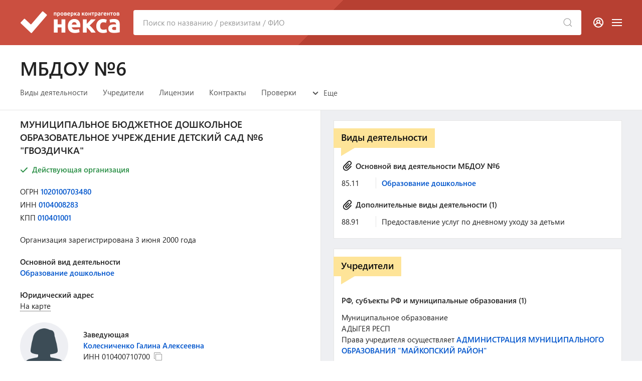

--- FILE ---
content_type: text/html; charset=utf-8
request_url: https://nexxa.ru/company/1020100703480-mbdou-6
body_size: 8609
content:
<!DOCTYPE html>
<html lang="ru">

<head>

<meta http-equiv="Content-Type" content="text/html; charset=utf-8" />
<title>МБДОУ №6 - п. Цветочный - Телефон +78777752514 - ОГРН 1020100703480</title>

<link rel="canonical" href="https://nexxa.ru/company/1020100703480-mbdou-6" />

<meta name="viewport" content="width=device-width, user-scalable=yes, initial-scale=1.0, maximum-scale=5.0" />
<meta name="theme-color" content="#cb4f40">
<meta name="description" content="МУНИЦИПАЛЬНОЕ БЮДЖЕТНОЕ ДОШКОЛЬНОЕ ОБРАЗОВАТЕЛЬНОЕ УЧРЕЖДЕНИЕ ДЕТСКИЙ САД №6 &quot;ГВОЗДИЧКА&quot; - Заведующая - Колесниченко Галина Алексеевна - ОГРН 1020100703480 от 19 ноября 2002 года - ИНН 0104008283 - КПП 010401001 - Республика Адыгея (Адыгея), Майкопский район, п. Цветочный, ул. Школьная, д. 20 а" />
<meta name="keywords" content="организация, мбдоу №6, огрн 1020100703480, инн 0104008283, кпп 010401001, п. цветочный, заведующая, колесниченко галина алексеевна, телефоны" />


<script>var cssf=false;var jsf=false;</script>
<link rel="stylesheet" href="https://nexxa.ru/cdn/x.css?v=010221" media="print" onload="this.media='all'; this.onload=null; cssf = true; if (cssf && jsf) {document.querySelector('body').style.visibility='visible'; document.querySelector('#loader').style.display='none'};">
<script onload="jsf = true; if (cssf && jsf) {document.querySelector('body').style.visibility='visible'; document.querySelector('#loader').style.display='none'};" src="https://nexxa.ru/cdn/x.js?v=010221" defer></script>

<style>body{visibility:hidden}#loader{visibility:visible;width:100px;height:100px;background-color:#cb4f40;position:absolute;top:0;bottom:0;left:0;right:0;margin:auto;-webkit-animation:sk-rotateplane 1.2s infinite ease-in-out;animation:sk-rotateplane 1.2s infinite ease-in-out}@-webkit-keyframes sk-rotateplane{0%{-webkit-transform:perspective(120px)}50%{-webkit-transform:perspective(120px) rotateY(180deg)}100%{-webkit-transform:perspective(120px) rotateY(180deg) rotateX(180deg)}}@keyframes sk-rotateplane{0%{transform:perspective(120px) rotateX(0) rotateY(0);-webkit-transform:perspective(120px) rotateX(0) rotateY(0)}50%{transform:perspective(120px) rotateX(-180.1deg) rotateY(0);-webkit-transform:perspective(120px) rotateX(-180.1deg) rotateY(0)}100%{transform:perspective(120px) rotateX(-180deg) rotateY(-179.9deg);-webkit-transform:perspective(120px) rotateX(-180deg) rotateY(-179.9deg)}}</style>

<link rel="icon" type="image/png" href="/icons/favicon-16x16.png" sizes="16x16">
<link rel="icon" type="image/png" href="/icons/favicon-32x32.png" sizes="32x32">
<link rel="apple-touch-icon" sizes="180x180" href="/icons/apple-touch-icon.png">
<link rel="manifest" href="/icons/site.webmanifest">

<meta property="og:type" content="website">
<meta property="og:type" content="website"><meta property="og:url" content="https://nexxa.ru//company/1020100703480-mbdou-6">
<meta property="og:title" content="МБДОУ №6">
<meta property="og:description" content="МУНИЦИПАЛЬНОЕ БЮДЖЕТНОЕ ДОШКОЛЬНОЕ ОБРАЗОВАТЕЛЬНОЕ УЧРЕЖДЕНИЕ ДЕТСКИЙ САД №6 &quot;ГВОЗДИЧКА&quot; - Заведующая - Колесниченко Галина Алексеевна - ОГРН 1020100703480 от 19 ноября 2002 года - ИНН 0104008283 - КПП 010401001 - Республика Адыгея (Адыгея), Майкопский район, п. Цветочный, ул. Школьная, д. 20 а">
<meta property="og:image" content="/icons/apple-touch-icon.png">

<meta name="csrf-param" content="authenticity_token" />
<meta name="csrf-token" content="JtTRP756e7CfTydi4BNYZvox5lggiYT81FOG0qBEFfhCZ1IHXDamMcQkIXHRwZcnYqI6n5SeVMIlQnfF3o7eCQ" />

<script>if ('serviceWorker' in navigator) { navigator.serviceWorker.register('/sw.js') }</script>

</head>

<body>
<div id="loader"></div>
<header id="header">
<div class="uk-container uk-container-large">
<div class="uk-grid-small" uk-grid>

<div class="pr-3"><a href="/" title="Сервис проверки контрагентов &quot;Некса&quot;"><picture><source srcset="https://nexxa.ru/cdn/images/logo/350x180.webp" type="image/webp" /><img width="200" height="90" src="https://nexxa.ru/cdn/images/logo/350x180.png" title="Сервис проверки контрагентов &quot;Некса&quot;" alt="Сервис проверки контрагентов &quot;Некса&quot;" /></picture></a></div>

<div class="uk-visible@m uk-width-expand" style="margin: auto;">
<form id="top-search-form" class="uk-search uk-search-default uk-width-1-1" action="/search" method="get">
<a title="Найти" uk-search-icon class="uk-search-icon-flip" onclick="document.getElementById('top-search-form').submit();"></a>
<input class="uk-search-input" title="Поиск по названию, реквизитам или ФИО" id="search-input" name="query" autocomplete="off" type="search" placeholder="Поиск по названию / реквизитам / ФИО">
<div uk-dropdown="toggle: false; mode: click; delay-hide: 0;" id="quick-tips">
<ul class="uk-nav uk-dropdown-nav"></ul>
</div>
</form>
</div>

<div class="uk-navbar-right">

<div id="mobile-search-icon" class="uk-hidden@m"><a title="Поиск по названию / реквизитам / ФИО" class="uk-navbar-toggle white-link" href="#modal-search-full" uk-icon="icon: unicons-search" uk-toggle></a></div>
<div id="modal-search-full" class="uk-modal-full uk-modal" uk-modal>
<div class="uk-modal-dialog uk-flex uk-flex-center uk-flex-middle" uk-height-viewport style="background: var(--footer-color); flex-wrap: wrap; flex-direction: column;"><button class="uk-modal-close-full" type="button" uk-icon="icon: close; ratio: 2;" style="background: var(--ui-dark-color); color: #FFF; outline: 0;"></button>
<div class="pb-10 uk-text-large" style="color: #FFF">Поиск по сайту</div>
<form class="uk-search uk-search-navbar uk-width-3-5@l uk-width-4-5@s" action="/search" method="get" id="search-form">
<a title="Найти" uk-search-icon class="uk-search-icon-flip" onclick="document.getElementById('search-form').submit();" style="padding-right: 1rem;"></a><input class="uk-search-input" name="query" type="search" placeholder="" autofocus style="background: #FFF; padding: 2rem;"></form>
</div>
</div>
<div class="pl-2"><a class="white-link" rel="nofollow" title="Личный кабинет" href="/login"><span class="text-icon-0px" uk-icon="icon: unicons-user-circle"></span></a></div>
<div id="menu-toggle-icon" class="pl-4"><a title="Меню сайта" href="#" class="uk-navbar-toggle white-link" uk-navbar-toggle-icon uk-toggle="target: #offcanvas-main-nav"></a></div>
</div>

</div>
</div>

<div id="offcanvas-main-nav" uk-offcanvas="flip: true" class="uk-offcanvas">
<nav class="uk-offcanvas-bar">
<button class="uk-offcanvas-close" type="button" uk-close></button>
<ul class="uk-nav uk-nav-default">
    <li><a rel="nofollow" href="/category?code=all&only=organizations">Организации</a></li>
	<li><a rel="nofollow" href="/category?code=all&only=entrepreneurs">Предприниматели</a></li>
    <li class="uk-nav-divider"></li>
    <li><a rel="nofollow" href="/support/legality">Правовые основания</a></li>
    <li><a rel="nofollow" href="/support/rules">Пользовательское соглашение</a></li>
    <li><a rel="nofollow" href="/support/privacy">Политика конфиденциальности</a></li>
    <li class="uk-nav-divider"></li>
	<li><a rel="nofollow" href="/login">Вход в личный кабинет</a></li>
	<li class="uk-nav-divider"></li>
    <li><a rel="nofollow" href="#feedback" uk-toggle>Обратная связь</a></li>
</ul>
</nav>
</div>
</header>

<main id="content">
<article style="background-color: var(--light-grey-color)" itemscope itemtype="http://schema.org/Organization">

<div class="cnp-header">
<section class="uk-container uk-container-large">

<div>
<h1 class="uk-h1 mb-0" itemprop="name">МБДОУ №6</h1>
</div>

<nav class="mt-4" uk-navbar="mode: click">
<ul class="uk-navbar-nav">
<li class="uk-visible@m"><a href="#activity-note" uk-scroll>Виды деятельности</a></li>

<li><a href="#founders-note" uk-scroll>Учредители</a></li>
<li class="uk-visible@m"><a href="#licenses-note" uk-scroll>Лицензии</a></li>
<li class="uk-visible@m"><a href="#contracts-note" uk-scroll>Контракты</a></li>

<li class="uk-visible@s"><a href="#inspections-note" uk-scroll>Проверки</a></li>

<li class="ml-3">
<a href="#"><span class="text-icon-1px" uk-icon="icon: unicons-angle-down"></span>&nbsp;Еще</a>
<div class="uk-navbar-dropdown">
<ul class="uk-nav uk-navbar-dropdown-nav">
	
	
	
	<li class="uk-hidden@m"><a href="#licenses-note" uk-scroll>Лицензии</a></li>
	<li class="uk-hidden@m"><a href="#contracts-note" uk-scroll>Контракты</a></li>
	
	<li class="uk-hidden@s"><a href="#inspections-note" uk-scroll>Проверки</a></li>
	<li><a href="#events-note" uk-scroll>События</a></li>
</ul>
</div>
</li>
</ul>
</nav>

</section>
</div>

<div>

<div class="uk-grid-collapse" uk-grid style="background-color: #eeeff2">

<div class="uk-width-1 uk-width-2-5@xl uk-width-1-2@m" style="background-color: #fff; border-right: 1px solid #e5e5e5">

<div class="cnp-left">
<section class="uk-panel">

<h2 class="uk-h4 mb-3" itemprop="legalName">МУНИЦИПАЛЬНОЕ БЮДЖЕТНОЕ ДОШКОЛЬНОЕ ОБРАЗОВАТЕЛЬНОЕ УЧРЕЖДЕНИЕ ДЕТСКИЙ САД №6 &quot;ГВОЗДИЧКА&quot;</h2>

<div><span class="uk-text-success uk-text-bold -ml-1"><span class="text-icon-3px" uk-icon="icon: unicons-check"></span> Действующая организация</span></div>
<br />

<div class="mb-1">ОГРН <a href="https://companium.ru/id/1020100703480-mbdou-6">1020100703480</a></div>
<div class="mb-1">ИНН <a href="https://companium.ru/id/1020100703480-mbdou-6" itemprop="taxID">0104008283</a></div>
<div class="mb-1">КПП <a href="https://companium.ru/id/1020100703480-mbdou-6" id="copy-kpp">010401001</a></div>
<br />

<div class="-mt-1">Организация зарегистрирована <span itemprop="foundingDate">3 июня 2000 года</span></div>
<br />

<div class="uk-text-bold">Основной вид деятельности</div>
<div><a href="/category?code=851100&only=organizations">Образование дошкольное</a></div>
<br />

<div class="uk-text-bold">Юридический адрес</div>
<div itemprop="address" itemscope itemtype="http://schema.org/PostalAddress"></div>
<a class="pseudo-link" href="#map" uk-toggle>На карте</a><br /><br />
<div id="map" class="uk-modal-full" uk-modal>
    <div class="uk-modal-dialog">
        <button class="uk-modal-close-full uk-close-large" type="button" uk-close></button>
        <div class="uk-grid-collapse uk-child-width-1-2@s uk-flex-middle" uk-grid>
            <div class="uk-width-1-1" uk-height-viewport>
            <iframe frameborder="0" style="overflow:hidden;height:100vh;width:100%" height="100vh" width="100%" src=""></iframe>
            </div>
        </div>
    </div>
</div>

<div uk-grid class="uk-grid-small">

<div class="mr-4">
<picture><source srcset="https://nexxa.ru/cdn/images/female_no_photo.webp" type="image/webp" /><img width="96" height="96" src="https://nexxa.ru/cdn/images/female_no_photo.png" title="МБДОУ №6 - Колесниченко Галина Алексеевна" alt="МБДОУ №6 - Колесниченко Галина Алексеевна" /></picture>
</div>

<div class="uk-width-expand vertical-middle">
<div>
<div class="uk-text-bold -mt-1">Заведующая</div>
<a href="/person/010400710700-kolesnichenko-galina-alekseevna">Колесниченко Галина Алексеевна</a><div>ИНН <span id="copy-leader-inn">010400710700</span>&nbsp;&nbsp;<span id="copy-leader-inn-icon" onclick="copyToClipboard('copy-leader-inn')" uk-tooltip="Копировать?" class="copy-icon" uk-icon="icon: fi-copy"></span></div>

</div>
</div>

</div>

<br />



<div class="uk-text-bold">Организационно-правовая форма</div>
<div>Муниципальные бюджетные учреждения</div>
<br>


<div class="uk-text-bold">Единый реестр субъектов малого и среднего предпринимательства</div>
<div>Не входит в реестр</div>
<br>



<div class="grey-block">
<div class="uk-h6 grey-header">Оценка рисков</div>

<div class="-ml-1 uk-text-bold uk-text-success"><span class="text-icon-3px" uk-icon="icon: unicons-check"></span> Организация зарегистрирована 26 лет назад</div>




<div class="-ml-1 uk-text-bold uk-text-success"><span class="text-icon-3px" uk-icon="icon: unicons-check"></span> Нет долгов по исполнительным производствам</div>


<div class="-ml-1 uk-text-bold uk-text-success"><span class="text-icon-2px" uk-icon="icon: unicons-check"></span> Организация не включена в реестр недобросовестных поставщиков</div>


<div class="-ml-1 uk-text-bold uk-text-success"><span class="text-icon-2px" uk-icon="icon: unicons-check"></span> Нет дисквалифицированных лиц в составе исполнительных органов</div>


<div class="-ml-1 uk-text-bold uk-text-success"><span class="text-icon-2px" uk-icon="icon: unicons-check"></span> Нет массовых руководителей</div>


<div class="-ml-1 uk-text-bold uk-text-success"><span class="text-icon-2px" uk-icon="icon: unicons-check"></span> Нет массовых учредителей</div>


</div>
<br>

<div class="grey-block">
<div class="uk-h6 grey-header">Выписка из ЕГРЮЛ</div>

<div>

<p>Вы можете скачать официальную выписку из ЕГРЮЛ по МБДОУ №6 от Федеральной Налоговой Службы</p>

<span class="text-icon-3px" uk-icon="icon: unicons-cloud-download"></span>&nbsp;&nbsp;<a href="#tax-service-report" onclick="get_tax_service_report_link();" uk-toggle>Скачать выписку</a>

</div>
</div>

<br>

<div id="tax-service-report" class="uk-flex-top" uk-modal>
<div class="uk-modal-dialog uk-margin-auto-vertical">
<button class="uk-modal-close-default" type="button" uk-close></button>
<div class="uk-modal-body download-pdf-modal-body">
<div class="uk-h3">Выписка из ЕГРЮЛ</div>
<p>Соединение с официальным сайтом ФНС и подготовка ссылки на выписку из ЕГРЮЛ...</p>
<center><div id="tax-service-report-link" class="mt-6"><div uk-spinner="ratio: 2"></div></div></center>
</div>
</div>
</div>

<script>
function get_tax_service_report_link() {
    var request = new XMLHttpRequest();
    request.open('GET', '/1020100703480/download/tax-service-report', true);
    request.onload = function() {
      if (request.status >= 200 && request.status < 400) {
        var response = request.responseText;
        document.querySelector('#tax-service-report-link').innerHTML = response;
      }
    };
    request.send();
}
</script>

<br>

<div class="uk-text-bold mb-4">Поделиться ссылкой</div>

<a rel="nofollow noopener" onclick="window.open('http://vk.com/share.php?url=https://nexxa.ru/company/1020100703480-mbdou-6&title=МБДОУ №6','VKShareWindow','height=420,width=640,top='+(window.innerHeight/2-275)+',left='+(window.innerWidth/2-320)+',toolbar=0,location=0,menubar=0,directories=0,scrollbars=0'); return false;"><span class="share-icon mr-2" uk-icon="icon: share-vk"></span></a>

<a rel="nofollow noopener" onclick="window.open('https://www.facebook.com/sharer.php?u=https://nexxa.ru/company/1020100703480-mbdou-6','FacebookShareWindow','height=420,width=640,top='+(window.innerHeight/2-275)+',left='+(window.innerWidth/2-320)+',toolbar=0,location=0,menubar=0,directories=0,scrollbars=0'); return false;"><span class="share-icon mr-2" uk-icon="icon: share-fb"></span></a>

<a rel="nofollow noopener" onclick="window.open('https://twitter.com/intent/tweet?url=https://nexxa.ru/company/1020100703480-mbdou-6&text=МБДОУ №6','TwitterShareWindow','height=420,width=640,top='+(window.innerHeight/2-275)+',left='+(window.innerWidth/2-320)+',toolbar=0,location=0,menubar=0,directories=0,scrollbars=0'); return false;"><span class="share-icon mr-2" uk-icon="icon: share-twitter"></span></a>

<a rel="nofollow noopener" onclick="window.open('https://connect.ok.ru/offer?url=https://nexxa.ru/company/1020100703480-mbdou-6&title=МБДОУ №6','OKShareWindow','height=420,width=640,top='+(window.innerHeight/2-275)+',left='+(window.innerWidth/2-320)+',toolbar=0,location=0,menubar=0,directories=0,scrollbars=0'); return false;"><span class="share-icon mr-2" uk-icon="icon: share-ok"></span></a>

<a onclick="window.open('https://telegram.me/share/url?url=https://nexxa.ru/company/1020100703480-mbdou-6&text=МБДОУ №6','TelegramShareWindow','height=420,width=640,top='+(window.innerHeight/2-275)+',left='+(window.innerWidth/2-320)+',toolbar=0,location=0,menubar=0,directories=0,scrollbars=0'); return false;"><span class="share-icon" uk-icon="icon: share-telegram"></span></a>

<br><br><br>

</section>
</div>

</div>

<div class="uk-width-1 uk-width-3-5@xl uk-width-1-2@m">
<div class="cnp-right">

<div>

<div class="uk-grid-small uk-child-width-1 uk-child-width-1-2@xl mb-10" uk-grid="masonry: true">

<div><section class="uk-panel" id="activity-note">
<h2 class="uk-h6 yell-header">Виды деятельности</h2>

<div class="uk-text-bold mb-1"><span class="text-icon-2px" uk-icon="icon: unicons-paperclip"></span> Основной вид деятельности <strong class="uk-text-bold">МБДОУ №6</strong></div>

<div>
<div class="data-line-lite">
<div class="uk-flex uk-flex-between">
<div class="uk-text-left pr-1" style="width: 4.25rem">85.11</div>
<div class="uk-text-left pl-3 uk-width-expand left-border">

<a href="/category?code=851100&only=organizations">Образование дошкольное</a>

</div>
</div>
</div>
</div>

<div class="uk-text-bold mb-1 mt-3"><span class="text-icon-3px" uk-icon="icon: unicons-paperclip"></span> Дополнительные виды деятельности (1)</div>
<div id="activity">
<div>

<div class="data-line-lite">
<div class="uk-flex uk-flex-between">
<div class="uk-text-left pr-1" style="width: 4.25rem">88.91</div>
<div class="uk-text-left pl-3 uk-width-expand left-border">

Предоставление услуг по дневному уходу за детьми

</div>
</div>
</div>

</div>
</div>


</section></div>


<div><section class="uk-panel" id="founders-note">
<h2 class="uk-h6 yell-header">Учредители</h2>





<div class="uk-text-bold mt-4 mb-1">РФ, субъекты РФ и муниципальные образования (1)</div>
<div class="data-line">
<div class="uk-flex uk-flex-between">
<div class="uk-text-left">
<div>Муниципальное образование</div>
<div>АДЫГЕЯ РЕСП</div>
<div>Права учредителя осуществляет <a href="/company/1030100534463">АДМИНИСТРАЦИЯ МУНИЦИПАЛЬНОГО ОБРАЗОВАНИЯ &quot;МАЙКОПСКИЙ РАЙОН&quot;</a></div>

</div><div class="uk-text-right pl-3 uk-text-nowrap">
</div>
</div>

</div>


</section></div>




<div><section class="uk-panel" id="licenses-note">
<h2 class="uk-h6 yell-header">Лицензии</h2>

<div class="data-line">
<div class="uk-text-bold mb-1">№&thinsp;РО 028144 от 26 декабря 2011 года</div>
<div>Образовательная деятельность, лицензируемая Федеральной службой по надзору в сфере образования и науки (Рособрнадзор)</div>
</div>



</section></div>


<div><section class="uk-panel" id="contracts-note">
<h2 class="uk-h6 yell-header">Контракты</h2>

<p>Информация о контрактах, заключенных через систему государственных закупок</p>


<div class="mt-2 mb-2"><strong class="uk-text-bold"><span class="text-icon-2px" uk-icon="icon: unicons-megaphone"></span> В роли заказчика</strong></div>

<table class="uk-table uk-table-small mb-3">
<tr class="grey">
<th></th>
<th>Контракты</th>
<th>Общая сумма</th>
</tr>
<tr>
<td>94-ФЗ</td>
<td>0</td>
<td>&mdash;</td>
</tr>
<tr>
<td>44-ФЗ</td>
<td>96</td>
<td>7,93 млн руб.</td>
</tr>
<tr>
<td>223-ФЗ</td>
<td>0</td>
<td>&mdash;</td>
</tr>
</table>



<div class="mt-2 mb-2"><strong class="uk-text-bold"><span class="text-icon-2px" uk-icon="icon: unicons-box"></span> В роли поставщика</strong></div>

<table class="uk-table uk-table-small mb-3">
<tr class="grey">
<th></th>
<th>Контракты</th>
<th>Общая сумма</th>
</tr>
<tr>
<td>94-ФЗ</td>
<td>0</td>
<td>&mdash;</td>
</tr>
<tr>
<td>44-ФЗ</td>
<td>3</td>
<td>26,84 тыс. руб.</td>
</tr>
<tr>
<td>223-ФЗ</td>
<td>0</td>
<td>&mdash;</td>
</tr>
</table>



<div class="pb-1"><a href="/company/1020100703480/contracts?law=44&amp;role=customer"><span class="more-text-icon" uk-icon="icon: unicons-angle-down"></span>Все заключенные контракты (99)</a></div>

</section></div>


<div><section class="uk-panel" id="inspections-note">
<h2 class="uk-h6 yell-header">Проверки</h2>


<p>В базе данных ФГИС ЕРП Генеральной Прокуратуры РФ найдено 11 проверок МБДОУ №6</p>

<div class="uk-text-bold mt-3 mb-1"><span class="text-icon-2px" uk-icon="icon: unicons-clock"></span> Последние проверки</div>


<div class="data-line">
<div class="uk-text-bold">№&thinsp;012100238530 от 28 мая 2021 года</div>
<div>Внеплановая выездная проверка</div>
<div><a rel="nofollow" href="/company/1050100535429">Управление Федеральной службы по надзору в сфере защиты прав потребителей и благополучия человека по Республике Адыгея</a></div>
<div class="uk-text-bold uk-text-success">Нарушений не выявлено</div>
</div>

<div class="data-line">
<div class="uk-text-bold">№&thinsp;012104941535 от 28 января 2021 года</div>
<div>Плановая выездная проверка</div>
<div><a rel="nofollow" href="/company/1050100535429">Управление Федеральной службы по надзору в сфере защиты прав потребителей и благополучия человека по Республике Адыгея</a></div>

</div>

<div class="data-line">
<div class="uk-text-bold">№&thinsp;012104935106 от 28 января 2021 года</div>
<div>Плановая выездная проверка</div>
<div><a rel="nofollow" href="/company/1040100551590">Главное управление МЧС России по Республике Адыгея здесь</a></div>

</div>

<div class="pt-3 pb-1"><a href="/company/1020100703480/inspections"><span class="more-text-icon" uk-icon="icon: unicons-angle-down"></span>Все проверки (11)</a></div>


</section></div>


<div><section class="uk-panel" id="events-note">
<h2 class="uk-h6 yell-header">События</h2>

<div class="data-line">

<div class="event-date">3 июня 2000 года</div>
<div class="event-content"><span class="text-icon-3px uk-text-success" uk-icon="icon: unicons-check"></span> <span class="uk-text-bold uk-text-success">Регистрация организации</span></div>

</div>
<div class="data-line">

<div class="event-date">19 ноября 2002 года</div>
<div class="event-content">

<span class="text-icon-3px uk-text-success" uk-icon="icon: unicons-check"></span> <span class="uk-text-bold uk-text-success">Присвоен ОГРН 1020100703480</span>
</div>

</div>
<div class="data-line">

<div class="event-date">24 декабря 2015 года</div>
<div class="event-content"><span class="text-icon-3px" uk-icon="icon: unicons-pen"></span> Сокращенное наименование организации изменено с <span class="uk-text-bold">МБДОУ №6&quot; на &quot;МБДОУ №6 &quot;ГВОЗДИЧКА&quot;</span></div>

</div>
<div class="data-line">

<div class="event-date">20 апреля 2017 года</div>
<div class="event-content"><span class="text-icon-3px" uk-icon="icon: unicons-pen"></span> Сокращенное наименование организации изменено с <span class="uk-text-bold">МБДОУ №6 &quot;ГВОЗДИЧКА&quot;&quot; на &quot;МБДОУ №6</span></div>

</div>
<div class="data-line">

<div class="event-date">13 декабря 2018 года</div>
<div class="event-content">
<span class="text-icon-3px" uk-icon="icon: unicons-users-alt"></span> Изменения в составе учредителей


<br>&nbsp;<span class="text-icon ml-6" uk-icon="icon: unicons-minus; ratio: 0.75"></span> <a rel="nofollow" href="/company/1020100699673">УПРАВЛЕНИЕ ОБРАЗОВАНИЯ АДМИНИСТРАЦИИ МУНИЦИПАЛЬНОГО ОБРАЗОВАНИЯ &quot;МАЙКОПСКИЙ РАЙОН&quot;</a>



<br>&nbsp;<span class="text-icon ml-6" uk-icon="icon: unicons-plus; ratio: 0.75"></span> <span class="uk-text-bold">Адыгея республика</span>

</div>

</div>
<div class="data-line">

<div class="event-date">11 января 2023 года</div>
<div class="event-content"><span class="text-icon-3px" uk-icon="icon: unicons-pen"></span> Сокращенное наименование организации изменено с <span class="uk-text-bold">МБДОУ №6&quot; на &quot;</span></div>

<div class="event-content">
<span class="text-icon-3px" uk-icon="icon: unicons-envelope-alt"></span> Юридический адрес изменен с <span class="uk-text-bold">385778, республика Адыгея, Майкопский район, п. Цветочный, ул. Школьная, 20 а</span> на <span class="uk-text-bold">385778, Республика Адыгея (Адыгея), Майкопский район, п. Цветочный, ул. Школьная, д. 20 а</span></div>

</div>
<div class="data-line">

<div class="event-date">10 февраля 2025 года</div>
<div class="event-content">
<span class="text-icon-3px" uk-icon="icon: unicons-users-alt"></span> Изменения в составе учредителей





<br>&nbsp;<span class="text-icon ml-6" uk-icon="icon: unicons-plus; ratio: 0.75"></span> <span class="uk-text-bold">АДЫГЕЯ РЕСП</span>
<br>&nbsp;<span class="text-icon ml-6" uk-icon="icon: unicons-minus; ratio: 0.75"></span> <span class="uk-text-bold">Адыгея республика</span>

</div>

</div>


</section></div>

<div><article class="uk-panel" itemprop="description">

<p>По данным ЕГРЮЛ, организация МБДОУ №6 зарегистрирована 3 июня 2000 года по адресу 385778, Республика Адыгея (Адыгея), Майкопский район, п. Цветочный, ул. Школьная, д. 20 а. Регистрацию осуществила Управление Федеральной налоговой службы по Республике Адыгея.</p>

<p>Реквизиты юридического лица: ОГРН 1020100703480, ИНН 0104008283, КПП 010401001. Организационно-правовая форма: &quot;Муниципальные бюджетные учреждения&quot;. </p>

<p>Основным видом деятельности МБДОУ ДЕТСКИЙ САД №6 &quot;ГВОЗДИЧКА&quot; является &quot;Образование дошкольное&quot;. Организация также зарегистрирована в таких категориях ОКВЭД как &quot;Предоставление услуг по дневному уходу за детьми&quot;. </p>

<p><strong>Заведующая</strong> &mdash; <strong>Колесниченко Галина Алексеевна</strong>.</p>

<p>На 22 января 2026 года организация является действующей.</p>

</article></div>

<div><aside class="uk-panel">

<div class="uk-text-bold mb-1">Конкуренты МБДОУ №6</div>
<div>
<div class="data-line"><a title="МУНИЦИПАЛЬНОЕ БЮДЖЕТНОЕ ДОШКОЛЬНОЕ ОБРАЗОВАТЕЛЬНОЕ УЧРЕЖДЕНИЕ ДЕТСКИЙ САД  №29 &quot;ЛЕСНАЯ СКАЗКА&quot; ОБЩЕРАЗВИВАЮЩЕГО ВИДА С ПРИОРИТЕТНЫМ ОСУЩЕСТВЛЕНИЕМ ХУДОЖЕСТВЕННО-ЭСТЕТИЧЕСКОГО НАПРАВЛЕНИЯ РАЗВИТИЯ ВОСПИТАННИКОВ&quot;" href="/company/1020100704095-mbdou-29">МБДОУ №29</a>
<br /></div>
<div class="data-line"><a title="МУНИЦИПАЛЬНОЕ БЮДЖЕТНОЕ ДОШКОЛЬНОЕ ОБРАЗОВАТЕЛЬНОЕ УЧРЕЖДЕНИЕ &quot;ДЕТСКИЙ САД  №53 &quot;КЛУБНИЧКА&quot;" href="/company/1020100704260-mds5k">МБДОУ &quot;ДЕТСКИЙ САД №53 &quot;КЛУБНИЧКА&quot;</a>
<br /></div>
<div class="data-line"><a title="МУНИЦИПАЛЬНОЕ БЮДЖЕТНОЕ ДОШКОЛЬНОЕ ОБРАЗОВАТЕЛЬНОЕ УЧРЕЖДЕНИЕ ДЕТСКИЙ САД №5 &quot;АЛЕНЬКИЙ ЦВЕТОЧЕК&quot;" href="/company/1020100704282-mbdou-5">МБДОУ ДЕТСКИЙ САД №5 &quot;АЛЕНЬКИЙ ЦВЕТОЧЕК&quot;</a>
<br /></div>
<div class="data-line"><a title="МУНИЦИПАЛЬНОЕ БЮДЖЕТНОЕ ДОШКОЛЬНОЕ ОБРАЗОВАТЕЛЬНОЕ УЧРЕЖДЕНИЕ &quot;ДЕТСКИЙ САД  №49 &quot;ЗАГАДКА&quot;" href="/company/1020100703920-mds4z">МБДОУ &quot;ДЕТСКИЙ САД №49 &quot;ЗАГАДКА&quot;</a>
<br /></div>
<div class="data-line"><a title="МУНИЦИПАЛЬНОЕ БЮДЖЕТНОЕ ДОШКОЛЬНОЕ ОБРАЗОВАТЕЛЬНОЕ УЧРЕЖДЕНИЕ ДЕТСКИЙ САД №37 &quot;ТЮЛЬПАНЧИК&quot; ОБЩЕРАЗВИВАЮЩЕГО ВИДА С ПРИОРИТЕТНЫМ ОСУЩЕСТВЛЕНИЕМ ХУДОЖЕСТВЕННО-ЭСТЕТИЧЕСКОГО НАПРАВЛЕНИЯ РАЗВИТИЯ ВОСПИТАННИКОВ" href="/company/1020100703810-mbdou-37">МБДОУ №37</a>
<br /></div>
<div class="data-line"><a title="МУНИЦИПАЛЬНОЕ БЮДЖЕТНОЕ ДОШКОЛЬНОЕ ОБРАЗОВАТЕЛЬНОЕ УЧРЕЖДЕНИЕ ЦЕНТР РАЗВИТИЯ РЕБЕНКА - ДЕТСКИЙ САД  №2 &quot;ЖЕМЧУЖИНКА&quot;" href="/company/1020100703963-mbdou-2">МБДОУ №2</a>
<br /></div>
</div>



</aside></div>

</div>
</div>

</div>
</div>

</div>
</div>

</article>

<script type="application/ld+json">
{
  "@context": "https://schema.org",
  "@type": "BreadcrumbList",
  "itemListElement": [{
    "@type": "ListItem",
    "position": 1,
    "name": "Организации",
    "item": "https://nexxa.ru/category?code=all&only=organizations"
  },{
    "@type": "ListItem",
    "position": 2,
    "name": "Образование",
    "item": "https://nexxa.ru/category?code=850000&only=organizations"
  },{
    "@type": "ListItem",
    "position": 3,
    "name": "Образование общее",
    "item": "https://nexxa.ru/category?code=851000&only=organizations"
  },{
    "@type": "ListItem",
    "position": 4,
    "name": "Образование дошкольное",
    "item": "https://nexxa.ru/category?code=851100&only=organizations"
  },{
    "@type": "ListItem",
    "position": 5,
    "name": "МБДОУ №6",
    "item": "https://nexxa.ru/company/1020100703480-mbdou-6"
  }]
}
</script>

<script>

document.addEventListener("DOMContentLoaded", async function() {

document.querySelector('#map').addEventListener('beforeshow', function (event) {
document.querySelector('#map iframe').src = "/company/1020100703480/map"
}, false);


});

</script>
</main>

<footer id="footer" class="uk-section py-10">
<div class="uk-container uk-container-large">
<div class="uk-child-width-expand@s uk-grid-large" uk-grid>
<div class="uk-width-2-5@s">
<div class="uk-text-bold mb-2">Информация</div>
<a class="light-link" rel="nofollow" href="/support/legality">Правовые основания размещения информации</a><br />
<a class="light-link" rel="nofollow" href="/support/rules">Пользовательское соглашение</a><br />
<a class="light-link" rel="nofollow" href="/support/privacy">Политика конфиденциальности</a><br />
<br />
<span><a class="light-link" rel="nofollow" href="#feedback" uk-toggle>Обратная связь</a></span>

<div id="feedback" class="uk-flex-top" uk-modal>
<div class="uk-modal-dialog uk-margin-auto-vertical">
<button class="uk-modal-close-default" type="button" uk-close></button>
<div class="uk-modal-body">
<div class="uk-h3">Обратная связь</div>

<blockquote class="warning">
Внимание! Сервис проверки контрагентов &quot;Некса&quot; никак не связан ни с одной организацией, представленной на наших страницах
</blockquote>

<p>Если ваш запрос касается законности размещения сведений об организациях и физических лицах &mdash; пожалуйста, ознакомьтесь с <a rel="nofollow" href="/support/legality">правовыми основаниями размещения информации</a></p>

<hr>

<div class="mt-8 mb-4"><center><a href="/feedback">Отправить сообщение</a></center></div>

</div>
</div>
</div>

</div>
<div>
<div class="pl-4">
<div class="g2-639"></div>
<div class="uk-text-bold mb-2 -ml-4">О сервисе</div>
<ul class="uk-list uk-list-bullet">
<li>Исключительно официальные данные от ФНС и других государственных служб</li>
<li>Ежедневное обновление сведений из ЕГРЮЛ и ЕГРИП</li>
<li>Данные по проверкам и исполнительным производствам</li>
<li>Актуальная бухгалтерская отчетность</li>
<li>Эффективный поиск по российским организациям и предпринимателям</li>
</ul>
</div>
</div>
</div>
<hr class="my-10" />
<div class="uk-text-center uk-text-bold">
&copy; 2019&ndash;2025 Сервис проверки контрагентов &quot;Некса&quot;
</div>
</div>
</footer>

<script type="text/javascript" > (function(m,e,t,r,i,k,a){m[i]=m[i]||function(){(m[i].a=m[i].a||[]).push(arguments)}; m[i].l=1*new Date();k=e.createElement(t),a=e.getElementsByTagName(t)[0],k.async=1,k.src=r,a.parentNode.insertBefore(k,a)}) (window, document, "script", "https://mc.yandex.ru/metrika/tag.js", "ym"); ym(75089506, "init", { clickmap:true, trackLinks:true, accurateTrackBounce:true }); </script> <noscript><div><img src="https://mc.yandex.ru/watch/75089506" style="position:absolute; left:-9999px;" alt="" /></div></noscript>

</body>
</html>